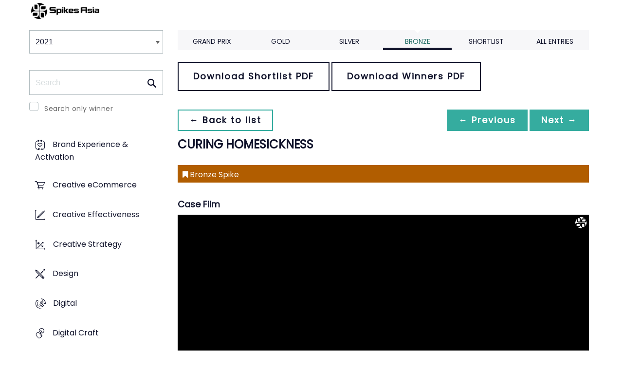

--- FILE ---
content_type: text/html;charset=UTF-8
request_url: https://www2.spikes.asia/winners/2021/media/entry.cfm?entryid=2495&award=4
body_size: 40086
content:
<!doctype html>
<!--[if lt IE 7]> <html lang="en" class="no-js"> <![endif]-->
<!--[if IE 7]> <html lang="en" class="no-js ie7"> <![endif]-->
<!--[if IE 8]> <html lang="en" class="no-js ie8"> <![endif]-->
<!--[if gt IE 8]><!--> <html lang="en" class="no-js"> <!--<![endif]-->
<head>
<meta charset="UTF-8">
<meta http-equiv="X-UA-Compatible" content="IE=edge">
<title>Spikes Asia 2023</title>
<!-- <meta name="viewport" content="width=device-width, initial-scale=1"> -->
<meta name="viewport" content="width=device-width, initial-scale=1, minimum-scale=1, maximum-scale=1" />
<meta name="format-detection" content="telephone=no" />
<meta property="og:title" content="Spikes Asia Festival of Creativity" />
<meta property="og:type" content="article" />
<meta property="og:url" content="http://www2.spikes.asia/winners/2021/media/entry.cfm?award=4&entryid=2495&keywords" />
<meta property="og:image" content="http://www2.spikes.asia/assets/images/logo_opengraph.png" />
<meta property="og:site_name" content="Spikes Asia Festival of Creativity" />
<link rel="stylesheet" href="/assets/font-awesome/css/font-awesome.min.css">
<!--[if IE 7]>
<![endif]-->
<!--[if (gt IE 8) | (IEMobile)]><!-->
<link rel="stylesheet" href="/assets/grid/assets/stylesheets/unsemantic-grid-responsive.css" />
<!--<![endif]-->
<!--[if (lt IE 9) & (!IEMobile)]>
<link rel="stylesheet" href="/assets/grid/assets/stylesheets/ie.css" />
<![endif]-->
<link rel="stylesheet" href="https://awards.spikes.asia/layouts/assets/css/sa3-styles.min.css?v=1.3216">
<link rel="stylesheet" href="/assets/stylesheets/base.min.css?v=1.3216" media="(min-width:0)">
<!--[if IE 6]>
<link rel="stylesheet" href="/assets/stylesheets/ie6.min.css">
<![endif]-->
<!--[if IE 7]>
<link rel="stylesheet" href="/assets/stylesheets/ie7.min.css">
<![endif]-->
<!--[if IE 8]>
<link rel="stylesheet" href="/assets/stylesheets/ie8.min.css">
<![endif]-->
<script src="https://code.jquery.com/jquery-3.6.0.min.js" integrity="sha256-/xUj+3OJU5yExlq6GSYGSHk7tPXikynS7ogEvDej/m4=" crossorigin="anonymous"></script>
<script src="https://ajax.aspnetcdn.com/ajax/jquery.validate/1.14.0/jquery.validate.min.js" integrity="sha256-Lj47JmDL+qxf6/elCzHQSUFZmJYmqEECssN5LP/ifRM=" crossorigin="anonymous"></script>
<script>var dispatch_base_url = ""</script>
<meta name="google-site-verification" content="G9kvrUAlnkbzgUTsoTV_vKwknsSPzY4qOLzLo4jnWbs" />
<script src="/assets/javascripts/modernizr-2.6.2.min.js"></script>
</head>
<body>
<!--[if lt IE 8]>
<div class="blackout">
<p class="browsehappy">You are using an <strong>outdated</strong> browser. Please <a href="http://browsehappy.com/">upgrade your browser</a> to improve your experience.</p>
</div>
<![endif]-->
<div id="page"> 
<header data-header="" class="[ c-header c-header--mega-menu c-header--announcement ]">
<div data-header-inner="" class="[ c-header__inner ]">
<nav data-header-nav="" class="[ c-header__nav ]">
<div class="[ c-header__logo ]">
<a href="/" class="[ c-logo c-logo--mega-menu ]">
<img src="/assets/images/spikes_logo_mobile.svg" class="[ c-logo__img c-logo__img--mobile ]" alt="">
<img src="/assets/images/spikes-logo-2022.png" class="[ c-logo__img c-logo__img--desktop ]" alt="">
</a>
</div>
</nav>
</div>
</header>
<div class="site-container clearfix">
<!-- content -->
<!-- integrated from brochure -->
<div class="page-spacing mobile-spacing">
<div class="grid-25 c-list c-list--space c-list--top">
<div class="subNav-wrap">
<form action="#" class="[ e-form ] winners-mob-menu">
<fieldset>
<legend class="[ u-hidden-visually ]">
<span class="[ e-form__legend-text ]">
Winners & Shortlists
</span>
</legend>
<div class="[ e-form__item ] u-padding-top-small u-padding-bottom-small " data-form-list="">
<div class="[ e-form__field e-form__field--select ]" data-form-field-wrapper="">
<label class="[ u-hidden-visually ]" for="input-name-1">
Winners
</label>
<div class="[ e-form__field-select ]">
<select class="[ e-form__input ] sectionNavMobileSub" data-form-field="" name="input-name-1" id="input-name-1" onchange="fSectionNavSub(this)">
<option value="" selected="" disabled="">
Winners & Shortlists
</option>
<option value="/winners/2022/" >
2022
</option>
<option value="/winners/2021/" selected>
2021
</option>
<option value="/winners/2020/" >
2020
</option>
<option value="/winners/2019/" >
2019
</option>
<option value="/winners/2018/" >
2018
</option>
<option value="/winners/2017/" >
2017
</option>
<option value="/winners/2016/" >
2016
</option>
<option value="/winners/2015/" >
2015
</option>
<option value="/winners/2014/" >
2014
</option>
<option value="/winners/2013/" >
2013
</option>
<option value="/winners/2012/" >
2012
</option>
<option value="/winners/2011/" >
2011
</option>
<option value="/winners/2010/" >
2010
</option>
<option value="/winners/2009/" >
2009
</option>
</select>
</div>
</div>
</div>
</fieldset>
</form>
<nav class="subNav-desktop c-list__inner u-padding-top-small u-padding-bottom u-padding-right-none u-padding-left-none clearfix">
<div class="u-margin-bottom-small desktop-only-show">
<div class="searchForm clearfix">
<form 
action="index.cfm" 
id="searchForm" 
name="searchForm" 
method="GET" 
class="e-form e-form--checkbox e-form--label-sm-font">
<div class=" c-filter__item e-form__item u-padding-bottom-tiny u-padding-top-none">
<div class=" e-form__field e-form__field--no-label " >
<label class=" e-form__label " for="input-search-1">Search</label>
<div class=" e-form__icon e-form__icon--search " >
<input class="input-fullWidth e-form__input " id="input-search-1" type="text" name="keywords" placeholder="Search" value="" maxlength="25">
</div>
</div>
</div>
<div class="[ e-form__item ] checkbox">
<div class="[ e-form__field e-form__field--checkbox ]" data-form-field-wrapper="">
<input class="[ e-form__input ]" style="margin-top:0;" type="checkbox" id="winners_only" name="winners_only" value="1" class="" >
<label class="[ e-form__label ]" for="winners_only">
Search only winner
</label>
</div>
</div>
</form>
</div>
</div>
<ul class="subNav c-list__list o-layout o-layout--flush" id="winner_subnav">
<li class="c-list__item o-list-inline__item o-layout__item"><a href="/winners/2021/brand_experience/" title="Brand Experience & Activation" class="icon-experience spacing c-list__link c-link--icon-small c-link-icon-hover c-link-icon-hover--radius u-padding-top-small u-padding-bottom-small ">Brand Experience & Activation</a></li>
<li class="c-list__item o-list-inline__item o-layout__item"><a href="/winners/2021/creative_ecommerce/" title="Creative eCommerce" class="icon-ecommerce spacing c-list__link c-link--icon-small c-link-icon-hover c-link-icon-hover--radius u-padding-top-small u-padding-bottom-small ">Creative eCommerce</a></li>
<li class="c-list__item o-list-inline__item o-layout__item"><a href="/winners/2021/effectiveness/" title="Creative Effectiveness" class="icon-effectiveness spacing c-list__link c-link--icon-small c-link-icon-hover c-link-icon-hover--radius u-padding-top-small u-padding-bottom-small ">Creative Effectiveness</a></li>
<li class="c-list__item o-list-inline__item o-layout__item"><a href="/winners/2021/creative_strategy/" title="Creative Strategy" class="icon-creative-strategy spacing c-list__link c-link--icon-small c-link-icon-hover c-link-icon-hover--radius u-padding-top-small u-padding-bottom-small ">Creative Strategy</a></li>
<li class="c-list__item o-list-inline__item o-layout__item"><a href="/winners/2021/design/" title="Design" class="icon-design spacing c-list__link c-link--icon-small c-link-icon-hover c-link-icon-hover--radius u-padding-top-small u-padding-bottom-small ">Design</a></li>
<li class="c-list__item o-list-inline__item o-layout__item"><a href="/winners/2021/digital/" title="Digital" class="icon-cyber spacing c-list__link c-link--icon-small c-link-icon-hover c-link-icon-hover--radius u-padding-top-small u-padding-bottom-small ">Digital</a></li>
<li class="c-list__item o-list-inline__item o-layout__item"><a href="/winners/2021/digital_craft/" title="Digital Craft" class="icon-digital-craft spacing c-list__link c-link--icon-small c-link-icon-hover c-link-icon-hover--radius u-padding-top-small u-padding-bottom-small ">Digital Craft</a></li>
<li class="c-list__item o-list-inline__item o-layout__item"><a href="/winners/2021/direct/" title="Direct" class="icon-direct spacing c-list__link c-link--icon-small c-link-icon-hover c-link-icon-hover--radius u-padding-top-small u-padding-bottom-small ">Direct</a></li>
<li class="c-list__item o-list-inline__item o-layout__item"><a href="/winners/2021/entertainment/" title="Entertainment" class="icon-entertainment spacing c-list__link c-link--icon-small c-link-icon-hover c-link-icon-hover--radius u-padding-top-small u-padding-bottom-small ">Entertainment</a></li>
<li class="c-list__item o-list-inline__item o-layout__item"><a href="/winners/2021/film/" title="Film" class="icon-film spacing c-list__link c-link--icon-small c-link-icon-hover c-link-icon-hover--radius u-padding-top-small u-padding-bottom-small ">Film</a></li>
<li class="c-list__item o-list-inline__item o-layout__item"><a href="/winners/2021/film_craft/" title="Film Craft" class="icon-film-craft spacing c-list__link c-link--icon-small c-link-icon-hover c-link-icon-hover--radius u-padding-top-small u-padding-bottom-small ">Film Craft</a></li>
<li class="c-list__item o-list-inline__item o-layout__item"><a href="/winners/2021/glass/" title="Glass: The Award For Change" class="icon-glass spacing c-list__link c-link--icon-small c-link-icon-hover c-link-icon-hover--radius u-padding-top-small u-padding-bottom-small ">Glass: The Award For Change</a></li>
<li class="c-list__item o-list-inline__item o-layout__item"><a href="/winners/2021/gp4g/" title="Grand Prix For Good" class="icon-gp4g spacing c-list__link c-link--icon-small c-link-icon-hover c-link-icon-hover--radius u-padding-top-small u-padding-bottom-small ">Grand Prix For Good</a></li>
<li class="c-list__item o-list-inline__item o-layout__item"><a href="/winners/2021/health/" title="Healthcare" class="icon-wellness spacing c-list__link c-link--icon-small c-link-icon-hover c-link-icon-hover--radius u-padding-top-small u-padding-bottom-small ">Healthcare</a></li>
<li class="c-list__item o-list-inline__item o-layout__item"><a href="/winners/2021/industry_craft/" title="Industry Craft" class="icon-outdoor-craft spacing c-list__link c-link--icon-small c-link-icon-hover c-link-icon-hover--radius u-padding-top-small u-padding-bottom-small ">Industry Craft</a></li>
<li class="c-list__item o-list-inline__item o-layout__item"><a href="/winners/2021/integrated/" title="Integrated" class="icon-integrated spacing c-list__link c-link--icon-small c-link-icon-hover c-link-icon-hover--radius u-padding-top-small u-padding-bottom-small ">Integrated</a></li>
<li class="c-list__item o-list-inline__item o-layout__item"><a href="/winners/2021/innovation/" title="Innovation" class="icon-innovation spacing c-list__link c-link--icon-small c-link-icon-hover c-link-icon-hover--radius u-padding-top-small u-padding-bottom-small ">Innovation</a></li>
<li class="c-list__item o-list-inline__item o-layout__item"><a href="/winners/2021/media/" title="Media" class="icon-media spacing c-list__link c-link--icon-small c-link-icon-hover c-link-icon-hover--radius u-padding-top-small u-padding-bottom-small c-link-icon-hover--active">Media</a></li>
<li class="c-list__item o-list-inline__item o-layout__item"><a href="/winners/2021/mobile/" title="Mobile" class="icon-mobile spacing c-list__link c-link--icon-small c-link-icon-hover c-link-icon-hover--radius u-padding-top-small u-padding-bottom-small ">Mobile</a></li>
<li class="c-list__item o-list-inline__item o-layout__item"><a href="/winners/2021/music/" title="Music" class="icon-music spacing c-list__link c-link--icon-small c-link-icon-hover c-link-icon-hover--radius u-padding-top-small u-padding-bottom-small ">Music</a></li>
<li class="c-list__item o-list-inline__item o-layout__item"><a href="/winners/2021/outdoor/" title="Outdoor" class="icon-outdoor spacing c-list__link c-link--icon-small c-link-icon-hover c-link-icon-hover--radius u-padding-top-small u-padding-bottom-small ">Outdoor</a></li>
<li class="c-list__item o-list-inline__item o-layout__item"><a href="/winners/2021/pr/" title="PR" class="icon-pr spacing c-list__link c-link--icon-small c-link-icon-hover c-link-icon-hover--radius u-padding-top-small u-padding-bottom-small ">PR</a></li>
<li class="c-list__item o-list-inline__item o-layout__item"><a href="/winners/2021/press/" title="Print & Publishing" class="icon-publishing spacing c-list__link c-link--icon-small c-link-icon-hover c-link-icon-hover--radius u-padding-top-small u-padding-bottom-small ">Print & Publishing</a></li>
<li class="c-list__item o-list-inline__item o-layout__item"><a href="/winners/2021/radio/" title="Radio & Audio" class="icon-radio spacing c-list__link c-link--icon-small c-link-icon-hover c-link-icon-hover--radius u-padding-top-small u-padding-bottom-small ">Radio & Audio</a></li>
<li class="c-list__item o-list-inline__item o-layout__item"><a href="/winners/2021/special/" title="Special Awards" class="icon-award spacing c-list__link c-link--icon-small c-link-icon-hover c-link-icon-hover--radius u-padding-top-small u-padding-bottom-small ">Special Awards</a></li>
<li class="c-list__item o-list-inline__item o-layout__item"><a href="/winners/2021/youngcreatives/" title="Young Spikes" class="icon-school spacing c-list__link c-link--icon-small c-link-icon-hover c-link-icon-hover--radius u-padding-top-small u-padding-bottom-small ">Young Spikes</a></li>
</ul>
</nav>
</div>
</div>
<div class="section-menu-mobile clearfix [ e-form__item ] " data-form-list="">
<div class="select-block clearfix [ e-form__field e-form__field--select ]" data-form-field-wrapper="">
<div class="mobile-grid-100 [ e-form__field-select ]">
<div class="[ e-form__field-select ]">
<select name="" id="" class="[ e-form__input ] sectionNavMobile " onchange="fSectionNav()">
<option value="">Select Award</option>
<option value="/winners/2021/brand_experience_&_activation/" >Brand Experience & Activation</option>
<option value="/winners/2021/creative_ecommerce/" >Creative eCommerce</option>
<option value="/winners/2021/effectiveness/" >Creative Effectiveness</option>
<option value="/winners/2021/creative_strategy/" >Creative Strategy</option>
<option value="/winners/2021/design/" >Design</option>
<option value="/winners/2021/digital/" >Digital</option>
<option value="/winners/2021/digital_craft/" >Digital Craft</option>
<option value="/winners/2021/direct/" >Direct</option>
<option value="/winners/2021/entertainment/" >Entertainment</option>
<option value="/winners/2021/film/" >Film</option>
<option value="/winners/2021/film_craft/" >Film Craft</option>
<option value="/winners/2021/glass:_the_award_for_change/" >Glass: The Award For Change</option>
<option value="/winners/2021/gp4g/" >Grand Prix For Good</option>
<option value="/winners/2021/health/" >Healthcare</option>
<option value="/winners/2021/industry_craft/" >Industry Craft</option>
<option value="/winners/2021/integrated/" >Integrated</option>
<option value="/winners/2021/innovation/" >Innovation</option>
<option value="/winners/2021/media/" selected>Media</option>
<option value="/winners/2021/mobile/" >Mobile</option>
<option value="/winners/2021/music/" >Music</option>
<option value="/winners/2021/outdoor/" >Outdoor</option>
<option value="/winners/2021/pr/" >PR</option>
<option value="/winners/2021/press/" >Print & Publishing</option>
<option value="/winners/2021/radio_&_audio/" >Radio & Audio</option>
<option value="/winners/2021/special/" >Special Awards</option>
<option value="/winners/2021/youngcreatives/" >Young Spikes</option>
</select>
</div>
</div>
</div>
</div>
<div class="u-margin-bottom-small show-mobile-only search-bar">
<div class="searchForm clearfix">
<form 
action="index.cfm" 
id="searchForm" 
name="searchForm" 
method="GET" 
class="e-form e-form--checkbox e-form--label-sm-font">
<div class=" c-filter__item e-form__item u-padding-bottom-tiny u-padding-top-none">
<div class=" e-form__field e-form__field--no-label " >
<label class=" e-form__label " for="input-search-1">Search</label>
<div class=" e-form__icon e-form__icon--search " >
<input class="input-fullWidth e-form__input " id="input-search-1" type="text" name="keywords" placeholder="Search" value="" maxlength="25">
</div>
</div>
</div>
<div class="[ e-form__item ] checkbox">
<div class="[ e-form__field e-form__field--checkbox ]" data-form-field-wrapper="">
<input class="[ e-form__input ]" style="margin-top:0;" type="checkbox" id="winners_only" name="winners_only" value="1" class="" >
<label class="[ e-form__label ]" for="winners_only">
Search only winner
</label>
</div>
</div>
</form>
</div>
</div>
<div class="grid-75 winners u-padding-top-small">
<div class="section-menu-mobile clearfix">
<div class="select-block clearfix">
<div class="mobile-grid-100 [ e-form__item ]" data-form-list="">
<div class="[ e-form__field e-form__field--select ]" data-form-field-wrapper="">
<label class="[ u-hidden-visually ]" for="input-name-5">
Winners
</label>
<div class="[ e-form__field-select ]">
<select data-form-field="" name="input-name-5" id="input-name-5" class="[ e-form__input ] sectionNavMobileSub dropdown-style show-menu-arrow" onchange="fSectionNavSub(this)">
<option value="index.cfm?award=1" >Grand Prix</option>
<option value="index.cfm?award=2">Gold</option>
<option value="index.cfm?award=3">Silver</option>
<option value="index.cfm?award=4" selected>Bronze</option>
<option value="index.cfm?award=99" >Shortlist</option>
<option value="index.cfm?award=101" >All Entries</option>
</select>
</div>
</div>
</div>
</div>
</div>
<div class="grid-100 winnersHeader clearfix">
<div class="grid-100 winnersHeader clearfix">
<div class="hide-mobile-only clearfix section-menu winners-tabs u-margin-bottom-small">
<div class="grid section-6">
<a href="index.cfm?award=1" class="">Grand Prix</a>
</div>
<div class="grid section-6">
<a href="index.cfm?award=2" class="">Gold</a>
</div>
<div class="grid section-6">
<a href="index.cfm?award=3" class="">Silver</a>
</div>
<div class="grid section-6">
<a href="index.cfm?award=4" class="active">Bronze</a>
</div>
<div class="grid section-6">
<a class="" href="index.cfm?award=99">Shortlist</a>
</div>
<div class="grid section-6">
<a href="index.cfm?award=101" class="last_nav_item ">All Entries</a>
</div>
</div>
</div>
<div class="grid-100 clearfix">
<div class="pdfBar u-margin-top-small u-margin-bottom-small clearfix">
<a class="c-btn c-btn--ghost-secondary" href="https://d2tlfce4un01ic.cloudfront.net/spikes/downloads/previous_winners/Spikes_Asia_2021_Media_Shortlist.pdf" target="_blank">
Download Shortlist PDF
</a>
<a class="c-btn c-btn--ghost-secondary" href="https://d2tlfce4un01ic.cloudfront.net/spikes/downloads/previous_winners/Spikes_Asia_2021_Media_Winners.pdf" target="_blank">
Download Winners PDF
</a>
</div>
</div>
<div class="grid-100 module-block clearfix">
<div class="clearfix">
<div class="pagingBar btn-group bottomSpace top-space u-margin-bottom clearfix">
<div class="first-child pull-left"><a class="c-btn c-btn--small c-btn--ghost-primary" href="index.cfm?award=4" title="back to list"> &larr; Back to list</a></div>
<div class="pull-right">
<a class="c-btn c-btn--small c-btn--primary btnLeft" href="entry.cfm?entryid=285&amp;award=4&amp;keywords=">&larr; Previous</a>
<a class="c-btn c-btn--small c-btn--primary btnRight" href="entry.cfm?entryid=304&amp;award=4&amp;keywords=">Next &rarr;</a>
</div>
</div>
</div>
<div class="clearfix">
<div class="heading_container_winners clearfix">
<h2 class="winnersTitle">CURING HOMESICKNESS</h2>
<div class="clearfix">
<div class="list_prize_bronze heading_prize"><i class="fa fa-bookmark"></i> Bronze Spike</div>
</div>
</div>
<h3 class="winners-subtitle" style="margin-bottom:0;">Case Film</h3>
<video width="100%" controls controlsList="nodownload" class="winners-media">
<source src="https://ascentialcdn.filespin.io/api/v1/video/7f834915f7484e14bf341cb007128196/1080p-wm-video.mp4" type="video/mp4">
</video>
<h3 class="winners-subtitle" style="margin-bottom:0;">Presentation Image</h3>
<script type="text/javascript" src="/assets/javascripts/seadragon/seadragon-min.js"></script>
<script type="text/javascript" src="/assets/javascripts/seadragon/zoomnaut.ipad.min.js"></script>
<div class="video-container video-container-4x3 win_media_container">
<div id="SeaDragonContainer" style="width:100%;height:450px;" class="winners-media"></div>
</div>
<script type="text/javascript">
var viewer = null;
function init() {
viewer = new Seadragon.Viewer("SeaDragonContainer");
viewer.openDzi("https://ascentialcdn.filespin.io/zoomclf/images-jpeg.lionsfestivals.com/sa2021/984cc72d9f864db59edf4924e0dfea9d/deepzoom/deepzoom.xml");
}
Seadragon.Utils.addEvent(window, "load", init);
</script>
<script type="text/javascript">
$(document).ready(function(){
$('.winners-media').bind('contextmenu',function() { return false; });
});
</script>
<table border="0" cellspacing="0" cellpadding="0" class="thless-table c-table c-table--hover">
<tr><td class="win_label" valign="top">Title</td><td class="win_credit">CURING HOMESICKNESS</td></tr>
<tr><td class="win_label" valign="top">Brand</td><td class="win_credit">SYDNEY CHILDREN'S HOSPITALS FOUNDATION</td></tr>
<tr><td class="win_label" valign="top">Product / Service</td><td class="win_credit">FUNDRAISING INITIATIVE</td> </tr>
<tr><td class="win_label" valign="top">Category</td><td class="win_credit">A07. Not-for-profit / Charity / Government</td></tr>
<tr><td class="win_label" valign="top">Entrant</td><td class="win_credit">CHE PROXIMITY Melbourne, AUSTRALIA</td></tr>
<tr>
<td class="win_label" valign="top">
Idea Creation 
</td>
<td class="win_credit_company">
CHE PROXIMITY Melbourne, AUSTRALIA
</td>
</tr>
<tr>
<td class="win_label" valign="top">
PR 
</td>
<td class="win_credit_company">
CHE PROXIMITY Melbourne, AUSTRALIA
</td>
</tr>
<tr>
<td class="win_label" valign="top">
Production 
</td>
<td class="win_credit_company">
REVOLVER Sydney, AUSTRALIA
</td>
</tr>
<tr>
<td class="win_label" valign="top">
Production 2
</td>
<td class="win_credit_company">
THE GLUE SOCIETY Sydney, AUSTRALIA
</td>
</tr>
<tr>
<td class="win_label" valign="top">
Production 3
</td>
<td class="win_credit_company">
HECKLER Sydney, AUSTRALIA
</td>
</tr>
</table>
<div class="winners-content">
</div>
<h3 class="win_subhead">Credits</h3>
<table class="c-table c-table--hover" width="100%;">
<tr class="widget-header">
<th class="win_label" valign="top">Name</th>
<th class="win_label" valign="top">Company</th>
<th class="win_label" valign="top">Position</th>
</tr>
<tr class="altBg">
<td data-th="Name" class="win_credit p5-r">Nicola Stokes</td>
<td data-th="Company" class="win_credit p5-r">Sydney Children’s Hospitals Foundation</td>
<td data-th="Position" class="win_credit">CEO</td>
</tr>
<tr >
<td data-th="Name" class="win_credit p5-r">Tanya Sarina</td>
<td data-th="Company" class="win_credit p5-r">Sydney Children’s Hospitals Foundation</td>
<td data-th="Position" class="win_credit">Head of Health Promotion</td>
</tr>
<tr class="altBg">
<td data-th="Name" class="win_credit p5-r">Susan Wynne</td>
<td data-th="Company" class="win_credit p5-r">Sydney Children’s Hospitals Foundation</td>
<td data-th="Position" class="win_credit">Director of Development</td>
</tr>
<tr >
<td data-th="Name" class="win_credit p5-r">David Halter</td>
<td data-th="Company" class="win_credit p5-r">CHE Proximity</td>
<td data-th="Position" class="win_credit">Chief Strategy Officer</td>
</tr>
<tr class="altBg">
<td data-th="Name" class="win_credit p5-r">Mariana Rice</td>
<td data-th="Company" class="win_credit p5-r">CHE Proximity</td>
<td data-th="Position" class="win_credit">Client Partner</td>
</tr>
<tr >
<td data-th="Name" class="win_credit p5-r">Albert Olsen</td>
<td data-th="Company" class="win_credit p5-r">CHE Proximity</td>
<td data-th="Position" class="win_credit">Account Executive</td>
</tr>
<tr class="altBg">
<td data-th="Name" class="win_credit p5-r">Sam Dickson</td>
<td data-th="Company" class="win_credit p5-r">CHE Proximity</td>
<td data-th="Position" class="win_credit">Creative Director</td>
</tr>
<tr >
<td data-th="Name" class="win_credit p5-r">Cameron Bell</td>
<td data-th="Company" class="win_credit p5-r">CHE Proximity</td>
<td data-th="Position" class="win_credit">Creative Director</td>
</tr>
<tr class="altBg">
<td data-th="Name" class="win_credit p5-r">Glen Dickson</td>
<td data-th="Company" class="win_credit p5-r">CHE Proximity</td>
<td data-th="Position" class="win_credit">Executive Creative Director</td>
</tr>
<tr >
<td data-th="Name" class="win_credit p5-r">Ant White</td>
<td data-th="Company" class="win_credit p5-r">CHE Proximity</td>
<td data-th="Position" class="win_credit">Chief Creative Officer</td>
</tr>
<tr class="altBg">
<td data-th="Name" class="win_credit p5-r">Holly Alexander</td>
<td data-th="Company" class="win_credit p5-r">CHE Proximity</td>
<td data-th="Position" class="win_credit">Director, Strategic Production</td>
</tr>
<tr >
<td data-th="Name" class="win_credit p5-r">Darren Cole</td>
<td data-th="Company" class="win_credit p5-r">CHE Proximity</td>
<td data-th="Position" class="win_credit">Head of Design</td>
</tr>
<tr class="altBg">
<td data-th="Name" class="win_credit p5-r">Vanessa Saporito</td>
<td data-th="Company" class="win_credit p5-r">CHE Proximity</td>
<td data-th="Position" class="win_credit">Senior Designer</td>
</tr>
<tr >
<td data-th="Name" class="win_credit p5-r">Georgia Wright</td>
<td data-th="Company" class="win_credit p5-r">CHE Proximity</td>
<td data-th="Position" class="win_credit">Director - PR</td>
</tr>
<tr class="altBg">
<td data-th="Name" class="win_credit p5-r">Judy Chung</td>
<td data-th="Company" class="win_credit p5-r">CHE Proximity</td>
<td data-th="Position" class="win_credit">Senior Account Director – PR</td>
</tr>
<tr >
<td data-th="Name" class="win_credit p5-r">Courtney Kovacevic</td>
<td data-th="Company" class="win_credit p5-r">CHE Proximity</td>
<td data-th="Position" class="win_credit">PR</td>
</tr>
<tr class="altBg">
<td data-th="Name" class="win_credit p5-r">Elizabeth Lonsdale</td>
<td data-th="Company" class="win_credit p5-r">CHE Proximity</td>
<td data-th="Position" class="win_credit">Investment Manager</td>
</tr>
<tr >
<td data-th="Name" class="win_credit p5-r">Anna Horan</td>
<td data-th="Company" class="win_credit p5-r">CHE Proximity</td>
<td data-th="Position" class="win_credit">Head of Editorial &amp; Social</td>
</tr>
<tr class="altBg">
<td data-th="Name" class="win_credit p5-r">Sophie Doyle</td>
<td data-th="Company" class="win_credit p5-r">CHE Proximity</td>
<td data-th="Position" class="win_credit">Social Lead</td>
</tr>
<tr >
<td data-th="Name" class="win_credit p5-r">Annisah Ibrahim</td>
<td data-th="Company" class="win_credit p5-r">CHE Proximity</td>
<td data-th="Position" class="win_credit">Senior Social Creative</td>
</tr>
<tr class="altBg">
<td data-th="Name" class="win_credit p5-r">Henry Clarke</td>
<td data-th="Company" class="win_credit p5-r">CHE Proximity</td>
<td data-th="Position" class="win_credit">Social Creative</td>
</tr>
<tr >
<td data-th="Name" class="win_credit p5-r">Shayne Simpson</td>
<td data-th="Company" class="win_credit p5-r">CHE Proximity</td>
<td data-th="Position" class="win_credit">Head of Print Production</td>
</tr>
<tr class="altBg">
<td data-th="Name" class="win_credit p5-r">Michael Ritchie</td>
<td data-th="Company" class="win_credit p5-r">Revolver/Will O’Rourke</td>
<td data-th="Position" class="win_credit">Managing Director/Executive Producer</td>
</tr>
<tr >
<td data-th="Name" class="win_credit p5-r">Pip Smart</td>
<td data-th="Company" class="win_credit p5-r">Revolver/Will O’Rourke</td>
<td data-th="Position" class="win_credit">Executive Producer</td>
</tr>
<tr class="altBg">
<td data-th="Name" class="win_credit p5-r">Jasmin Helliar</td>
<td data-th="Company" class="win_credit p5-r">Revolver/Will O’Rourke</td>
<td data-th="Position" class="win_credit">Executive Producer</td>
</tr>
<tr >
<td data-th="Name" class="win_credit p5-r">Serena Paull</td>
<td data-th="Company" class="win_credit p5-r">Revolver/Will O’Rourke</td>
<td data-th="Position" class="win_credit">Producer</td>
</tr>
<tr class="altBg">
<td data-th="Name" class="win_credit p5-r">Ian Iverson</td>
<td data-th="Company" class="win_credit p5-r">CHE Proximity</td>
<td data-th="Position" class="win_credit">Producer</td>
</tr>
<tr >
<td data-th="Name" class="win_credit p5-r">Pete Baker</td>
<td data-th="Company" class="win_credit p5-r">The Glue Society</td>
<td data-th="Position" class="win_credit">Director</td>
</tr>
<tr class="altBg">
<td data-th="Name" class="win_credit p5-r">Geoffrey Simpson</td>
<td data-th="Company" class="win_credit p5-r">Revolver/Will O’Rourke</td>
<td data-th="Position" class="win_credit">Director of Photography</td>
</tr>
<tr >
<td data-th="Name" class="win_credit p5-r">Jordan Maddocks</td>
<td data-th="Company" class="win_credit p5-r">Revolver/Will O’Rourke</td>
<td data-th="Position" class="win_credit">2nd Unit DOP</td>
</tr>
</table>
<div class="entry-synopsis" style="font-size: 16px;">
<h4 class="win_subhead">Why is this work relevant for Media?</h4>
<p>With a media budget of $0 it is not a traditional media brief, however, necessity breeds innovation.
Through our creative idea we were able to secure the support of some of the largest spenders of media in Australia, Coles and Disney. These partners provided their considerable connections to turn our media budget of $0 into $4.6 million worth of donated placements from nearly every major media publisher in Australia including Seven, Nine, Ten, Fairfax, Newscorp, ESPN, JC Decaux, oOh!, QMS, Yahoo!, Westfield Media, ARN and Nova.</p>
<h4 class="win_subhead">Background</h4>
<p>Even before COVID, private charitable donations were falling like a stone: 8% year-on-year 2016-8. Furthermore, between 2016-19, there were 3,953 new charities and foundations formed. A shrinking pie was being cut into even more pieces.
Sydney Children’s Hospitals Foundation (SCHF), Australia’s largest paediatric healthcare entity needed help. The variety of illnesses and injuries that are treated by the Network, the types of care that they offer and the research that they fund is vast.
The trouble with this diversity is two-fold: comprehension and identification.
In the face of donation fatigue, competitive congestion and increasing economic volatility, our brief was to generate additional, sustainable funds with a good return on investment.
We also had some clear parameters:
1.	Do not cannibalise existing fundraising efforts
2.	No paid media budget
3.	Costs (time and investment) to manage needed to be largely externalised so we didn’t put additional stress on the existing team</p>
<h4 class="win_subhead">Describe the creative idea / insights (30% of vote)</h4>
<p>Faced with this context, we concluded that SCHF needed a donation platform that would help them stand out. A single-minded, universal cause to be a magnet for donations: something that everybody could identify with.
When we spoke to staff, parents and children a clear commonality emerged, children suffer twice in hospital: firstly, from their afflictions, but secondly from the mental and emotional trauma of being away from family, friends and home comforts.
Homesickness affects over 90% of children in hospital with 50% suffering from severe forms of homesickness.
So, we created a new initiative: ‘Curing Homesickness’ – a campaign to get kids back to where they belong: home.
Homesickness is something we have all felt and we can all identify with. The feeling of hopelessness from being away from home. Research has shown people tend to donate to causes that align with their own experiences, giving our campaign universal appeal.</p>
<h4 class="win_subhead">Describe the strategy (20% of vote)</h4>
<p>With a clear ambition and an evocative platform, we came up with a bold idea. We had a loose narrative in our heads about a child in hospital pining for their mum’s pasta sauce. But we wanted it to be far more than just an engaging story. We wanted to turn this sauce into a source of revenue in the real world: by creating a brand synonymous with homesickness.
It would need to be a brand, in and of itself, not just a temporary SKU or rebadging of an existing brand. This is radically different to the pay-to-play system; where brands pay a set fee to charities to rebadge an existing product, exchanging a one-time payment for the social goodwill it provides to the brand.
For it we had a working title: Mum’s Sauce (subsequently changed to Mum’s Sause to mirror a child misspelling).</p>
<h4 class="win_subhead">Describe the execution (20% of vote)</h4>
<p>We approached Australia’s largest supermarket chain, Coles, with the idea. A flagship brand created entirely from scratch. Amazingly, Coles offered to handle the R&amp;D and distribution costs.
Better still, they agreed to donate 50c from every $3 jar, an almost unheard-of proportion at 16.6%.
However, Coles are a national retailer and SCHF is a local brand. To give the brand scale, traction and permanence, Coles asked us to make this an Australia-wide initiative. This required us to engage 7 state-based children hospitals, it was the first time Australian hospitals have joined to raise funds together.
The ‘Curing Homesickness’ became a magnet for other partners, whom came onboard: Assembly Label T-shirts created a ‘Curing Homesickness’ T-shirt, Disney organised special screenings of kids’ films and Pasta Pantry incorporated it into their meals.
Each partner supported the campaign through their owned, earnt and paid channels, including a Coles produced TVC.</p>
<h4 class="win_subhead">List the results (30% of vote)</h4>
<p>1.	With zero media spend: 162 million earned media impressions, and $4.6m in donated media: with the backing of Coles, media partners jumped to join.
2.	Coles have since expanded the range to 3 different types of pasta sauce. It was the #1 selling sauce for 3 weeks during launch and over a 1.5 million jars sold – and counting.
3.	It’s a source of passive income with Coles absorbing NPD/distribution costs so no additional strain on the SCFH team.
4.	Coles continues to support the campaign with instore fundraising and promotion, now we have raised over $2 million – and counting.
5.	The campaign achieved an ROI of over 300%
The ‘Mum’s’ trademark is registered and owned by SCHF, so we can extend range and lines off it. This is just the beginning.
Now we have a predictable source of revenue in extremely unpredictable times.</p>
</div>
<h4 class="win_subhead">Links</h4>
<p>
<a class="support-link" href="https://www.curinghomesickness.org/" target="_blank">Website URL</a>
&nbsp;&nbsp;|&nbsp;&nbsp;
<a class="support-link" href="https://shop.coles.com.au/a/alexandria/everything/search/Mum's%20Sause?pageNumber=1" target="_blank">Supporting Webpage</a>
</p>
<br />
</div>
<div class="grid-100 u-padding-none">
<div class="pagingBar btn-group btn-group-bottom topSpace u-padding clearfix">
<div class="pull-right clearfix">
<a class="c-btn c-btn--small c-btn--primary btnLeft" href="entry.cfm?entryid=285&amp;award=4&amp;keywords="> &larr; Previous</a>
<a class="c-btn c-btn--small c-btn--primary btnRight" href="entry.cfm?entryid=304&amp;award=4&amp;keywords=">Next &rarr; </a>
</div>
</div>
</div>
</div>
</div>
<script>
// // example: equalHeights($(".winners_item_list .block"));
// function equalHeights($divToEqualise){
// var $divHeight = $divToEqualise.height();
// console.log($divHeight);
// $divToEqualise.each(function() { 
// //Store the highest value
// if($(this).height() > $divHeight) {
// $divHeight = $(this).height();
// }
// $(this).css( 'height' , $divHeight);
// });
// $divToEqualise.each(function() { 
// $(this).css( 'height' , $divHeight);
// });
// }
// $(document).ready(function() {
// // equalHeights
// equalHeights($(".winners_item_list .block"));
// });
</script>
</div>
</div>
</div>
</div>
<script src="/assets/javascripts/twitter/jquery.relatedtweets-1.0.min.js"></script>
<script src="/assets/javascripts/royalslider/jquery.royalslider.min.js"></script>
<script src="/assets/javascripts/legacyJS.min.js?v=1.3216"></script>
<script src="/assets/javascripts/app.min.js?v=1.3216"></script>
<script src="/assets/javascripts/splash_modules.js?v=1.3216"></script>
<!-- Begin Cookie Consent plugin by Silktide - http://silktide.com/cookieconsent -->
<!-- End Cookie Consent plugin -->
<script type="text/javascript">
$(function() {
$('.nyroModal').nyroModal({ closeOnClick: true, showCloseButton: false });
});
</script>
<!--[if (gte IE 6)&(lte IE 8)]>
<script
type="text/javascript"
src="/assets/javascripts/selectivizr-1.0.2/selectivizr.js">
</script>
<![endif]-->
<noscript>
<div class="blackout"></div>
</noscript>
<!-- Google Tag Manager -->
<noscript><iframe src="//www.googletagmanager.com/ns.html?id=GTM-M3K5ZQ"
height="0" width="0" style="display:none;visibility:hidden"></iframe></noscript>
<script>(function(w,d,s,l,i){w[l]=w[l]||[];w[l].push({'gtm.start':
new Date().getTime(),event:'gtm.js'});var f=d.getElementsByTagName(s)[0],
j=d.createElement(s),dl=l!='dataLayer'?'&l='+l:'';j.async=true;j.src=
'//www.googletagmanager.com/gtm.js?id='+i+dl;f.parentNode.insertBefore(j,f);
})(window,document,'script','dataLayer','GTM-M3K5ZQ');</script>
<!-- End Google Tag Manager -->
<div class="page-content__footer">
<footer data-footer="" class="[ c-footer c-footer--master ]">
<div class="[ c-footer__inner ]">
<div class="[ o-layout ]">
<div class="[ o-layout__item ][ u-1/1@mobile u-1/2@tablet u-1/4@desktop ]">
</div>
<div class="[ o-layout__item ][ u-1/1@mobile u-1/1@tablet u-1/3@desktop u-push-1/5@desktop ]">
<div class="[ c-footer__widget ]">
<h4 class="[ c-footer__widget-title ]">Social</h4>
<ul class="[ c-social ]">
<li class="[ c-social__item c-social__item--fb ]">
<a href="https://en-gb.facebook.com/SpikesAsia/" class="[ c-social__link ][ icon-facebook ]" target="_blank"> <span class="[ c-social__label ]">Facebook</span>
</a> </li>
<li class="[ c-social__item c-social__item--tw ]">
<a href="https://twitter.com/SpikesAsia" class="[ c-social__link ][ icon-twitter ]" target="_blank"> <span class="[ c-social__label ]">Twitter</span>
</a> </li>
<li class="[ c-social__item c-social__item--li ]">
<a href="https://www.linkedin.com/company/13679058/?miniCompanyUrn=urn%3Ali%3Afs_miniCompany%3A13679058&amp;lipi=urn%3Ali%3Apage%3Ad_flagship3_company_admin%3B3VYxmGGZT86gdCHkcKiL6w%3D%3D&amp;licu=urn%3Ali%3Acontrol%3Ad_flagship3_company_admin-actor&amp;lici=vgUxkc9pRZsCPLNk0w2pnQ%3D%3D" class="[ c-social__link ][ icon-linkedin ]" target="_blank" title="LinkedIn"> <span class="[ c-social__label ]">LinkedIn</span>
</a> </li>
<li class="[ c-social__item c-social__item--yt ]">
<a href="https://www.youtube.com/user/SpikesAsia" class="[ c-social__link ][ icon-youtube ]" target="_blank"> <span class="[ c-social__label ]">YouTube</span>
</a> </li>
<li class="[ c-social__item c-social__item--in ]">
<a href="https://www.instagram.com/spikes_asia/" class="[ c-social__link ][ icon-instagram ]" target="_blank"> <span class="[ c-social__label ]">Instagram</span>
</a> </li>
</ul>
<div class="[ c-footer__text ]"><span data-sheets-formula-bar-text-style="font-size:13px;color:#000000;font-weight:normal;text-decoration:none;font-family:'Arial';font-style:normal;text-decoration-skip-ink:none;" style="color:#000000;">Spikes Asia, the region's oldest and most prestigious award for creative advertising, is also a three-day </span><span data-sheets-formula-bar-text-style="font-size:13px;color:#ff00ff;font-weight:normal;text-decoration:none;font-family:''Arial'';font-style:normal;text-decoration-skip-ink:none;" style="color:#000000;">event</span><span data-sheets-formula-bar-text-style="font-size:13px;color:#000000;font-weight:normal;text-decoration:none;font-family:'Arial';font-style:normal;text-decoration-skip-ink:none;" style="color:#000000;"> reaching the region's most influential decision-makers, as well as up-and-coming talent.</span></div>
</div>
</div>
</div>
</div>
</footer>
</div>
</body>
</html>


--- FILE ---
content_type: text/css
request_url: https://tags.srv.stackadapt.com/sa.css
body_size: -11
content:
:root {
    --sa-uid: '0-3b727c99-f28b-5f84-4b6d-1c4d1a4041aa';
}

--- FILE ---
content_type: image/svg+xml
request_url: https://www2.spikes.asia/assets/images/spikes_logo_mobile.svg
body_size: 6779
content:
<?xml version="1.0" encoding="UTF-8"?>
<svg width="50px" height="50px" viewBox="0 0 50 50" version="1.1" xmlns="http://www.w3.org/2000/svg" xmlns:xlink="http://www.w3.org/1999/xlink">
    <!-- Generator: Sketch 48.2 (47327) - http://www.bohemiancoding.com/sketch -->
    <title>Spikes Asia Logo mobile</title>
    <desc>Created with Sketch.</desc>
    <defs></defs>
    <g id="Spikes-Asia-/-Colour" stroke="none" stroke-width="1" fill="none" fill-rule="evenodd" transform="translate(-658.000000, -627.000000)">
        <path d="M674.784805,665.949845 C675.387204,665.791098 675.864847,665.525468 676.220539,665.154357 C676.576231,664.782194 676.829596,664.291935 676.979582,663.683579 C677.13062,663.073822 677.205263,662.310573 677.205263,661.394185 L677.205263,656.743206 L667.547613,656.743206 C666.663114,656.743206 665.922644,656.814695 665.329357,656.956972 C664.73607,657.098547 664.257725,657.351211 663.893623,657.716015 C663.530572,658.080117 663.269147,658.566171 663.11075,659.175228 C662.952704,659.784284 662.873505,660.554892 662.873505,661.489153 L662.873505,666.18674 L672.531505,666.18674 C673.432825,666.18674 674.184159,666.107191 674.784805,665.949845 Z M690.282111,637.117421 C689.681114,637.275467 689.202769,637.540396 688.847778,637.912208 C688.491386,638.28367 688.238021,638.773929 688.088034,639.383687 C687.937347,639.992043 687.862004,640.755291 687.862004,641.673081 L687.862004,646.322658 L697.519653,646.322658 C698.405554,646.322658 699.144973,646.252571 699.737909,646.110295 C700.331547,645.968018 700.80919,645.716055 701.173994,645.350551 C701.537395,644.987149 701.798119,644.501095 701.957217,643.891337 C702.114913,643.282281 702.194462,642.512374 702.194462,641.577412 L702.194462,636.879826 L692.536462,636.879826 C691.635492,636.879826 690.884159,636.959375 690.282111,637.117421 Z M707.067617,651.533283 C707.067617,649.217605 706.746618,646.97622 706.146322,644.851531 C706.092004,645.041817 706.03243,645.228249 705.966899,645.410125 C705.571257,646.510141 704.989534,647.4423 704.222782,648.210104 C703.455328,648.977557 702.517563,649.562784 701.410538,649.966486 C700.303162,650.369487 699.037739,650.570987 697.614271,650.570987 L683.495929,650.570987 L683.495929,641.577412 C683.495929,640.217373 683.69813,638.988045 684.101481,637.888729 C684.504832,636.789413 685.094265,635.856554 685.869077,635.089451 C686.64424,634.321998 687.580604,633.72871 688.680971,633.309239 C689.780637,632.889768 691.034495,632.679507 692.441494,632.679507 L698.232088,632.679507 C693.978153,629.133451 688.505753,627 682.533983,627 C680.203588,627 677.949237,627.324503 675.813684,627.931457 C676.000115,627.986125 676.183393,628.0464 676.363166,628.112282 C677.461431,628.515283 678.395341,629.105416 679.162795,629.879528 C679.929898,630.656443 680.522484,631.592456 680.942656,632.691772 C681.362127,633.791789 681.571688,635.044946 681.571688,636.452995 L681.571688,650.570987 L672.578113,650.570987 C671.185483,650.570987 669.940386,650.372991 668.84142,649.97805 C667.742105,649.582409 666.809245,649.000686 666.040741,648.234284 C665.273988,647.466129 664.688761,646.529065 664.28576,645.42239 C663.882759,644.315014 663.680208,643.049592 663.680208,641.625072 L663.680208,635.834126 C660.133801,640.088763 658,645.562214 658,651.533283 C658,653.849661 658.321349,656.091046 658.920944,658.215736 C658.975963,658.025449 659.035887,657.838317 659.101419,657.656441 C659.496359,656.556424 660.078432,655.624266 660.844835,654.857163 C661.612288,654.089709 662.550053,653.504482 663.656728,653.10078 C664.763754,652.697429 666.029527,652.495578 667.452995,652.495578 L681.571688,652.495578 L681.571688,661.489153 C681.571688,662.848492 681.369487,664.077819 680.965785,665.178537 C680.562784,666.277152 679.974053,667.210712 679.198539,667.977815 C678.423026,668.744918 677.485961,669.338556 676.386996,669.757326 C675.286979,670.176096 674.033472,670.386358 672.626824,670.386358 L666.834827,670.386358 C671.089113,673.933114 676.562214,676.067967 682.533983,676.067967 C684.864379,676.067967 687.11908,675.742062 689.254984,675.135108 C689.067852,675.08044 688.884224,675.020165 688.7041,674.953582 C687.604784,674.550582 686.671574,673.961149 685.904471,673.186337 C685.137368,672.410823 684.544431,671.47481 684.12461,670.374793 C683.705139,669.274776 683.495929,668.02232 683.495929,666.614271 L683.495929,652.495578 L692.489153,652.495578 C693.880732,652.495578 695.12688,652.693574 696.225495,653.089216 C697.325512,653.484157 698.25767,654.065879 699.025474,654.833683 C699.793979,655.599735 700.377804,656.537851 700.781506,657.644876 C701.184156,658.752252 701.386708,660.016974 701.386708,661.441494 L701.386708,667.23314 C704.933815,662.979204 707.067617,657.505753 707.067617,651.533283 Z M668.900994,645.185495 C669.265097,645.548547 669.7508,645.809271 670.359857,645.968018 C670.969264,646.126064 671.739872,646.204912 672.674133,646.204912 L677.371018,646.204912 L677.371018,636.547963 C677.371018,635.645943 677.292871,634.894959 677.134124,634.293262 C676.975377,633.691915 676.710798,633.213921 676.338986,632.85893 C675.967174,632.502186 675.477266,632.248822 674.867858,632.098485 C674.258802,631.947798 673.495904,631.873155 672.578113,631.873155 L667.928186,631.873155 L667.928186,641.530805 C667.928186,642.417056 667.998273,643.156124 668.141251,643.749061 C668.283878,644.341647 668.536191,644.819991 668.900994,645.185495 Z M696.165921,657.88142 C695.80287,657.518019 695.315765,657.257295 694.707059,657.098547 C694.098002,656.940501 693.327394,656.861653 692.393484,656.861653 L687.695547,656.861653 L687.695547,666.519303 C687.695547,667.419922 687.775096,668.172307 687.933142,668.774004 C688.091539,669.37395 688.356117,669.851944 688.72828,670.207635 C689.099391,670.563678 689.590351,670.817043 690.199057,670.967379 C690.808114,671.119468 691.570662,671.192709 692.489153,671.192709 L697.13873,671.192709 L697.13873,661.535761 C697.13873,660.65021 697.068292,659.910441 696.925665,659.317504 C696.783739,658.723516 696.530724,658.245873 696.165921,657.88142 Z" id="Spikes-Asia-Logo-mobile" fill="#E30B5D"></path>
    </g>
</svg>

--- FILE ---
content_type: application/xml
request_url: https://ascentialcdn.filespin.io/zoomclf/images-jpeg.lionsfestivals.com/sa2021/984cc72d9f864db59edf4924e0dfea9d/deepzoom/deepzoom.xml
body_size: -6
content:
<?xml version="1.0" ?><Image xmlns="http://schemas.microsoft.com/deepzoom/2008" TileSize="256" Overlap="2" Format="jpg"><Size Width="7063" Height="5008"/></Image>